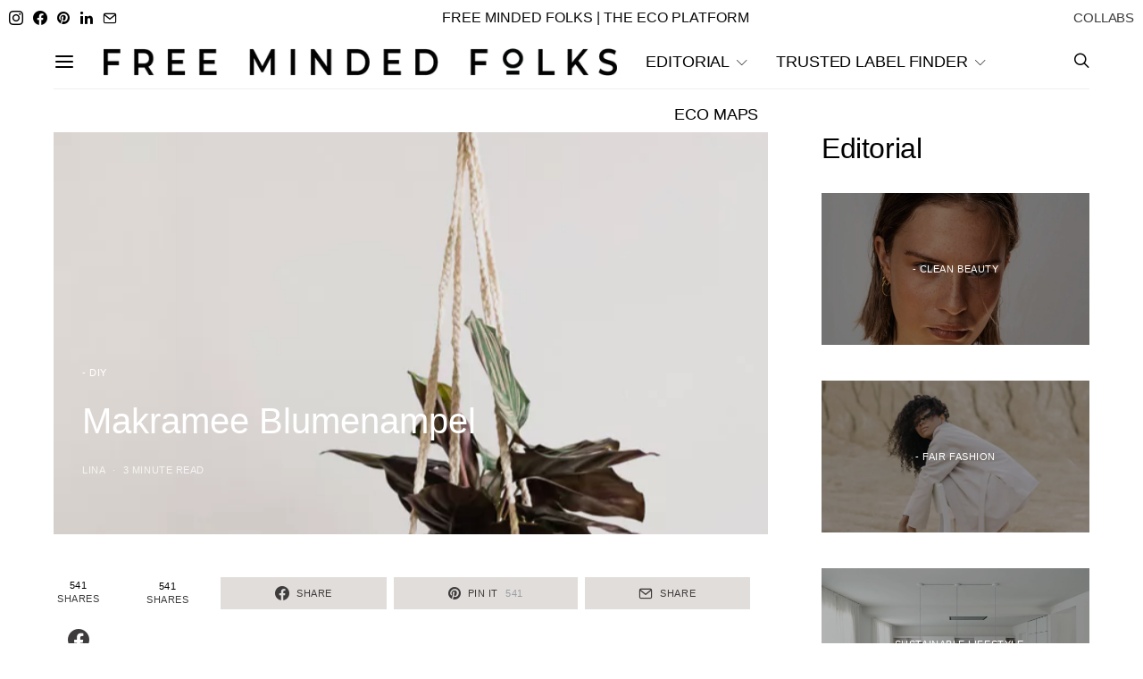

--- FILE ---
content_type: text/css
request_url: https://www.freemindedfolks.com/wp-content/themes/authentic-child/style.css?ver=1.0.0
body_size: 337
content:
/*
 * Theme Name:  Authentic Child
 * Theme URI:   https://codesupply.co/themes/authentic/
 * Description: Authentic Child Theme
 * Author:      Code Supply Co.
 * Author URI:  https://codesupply.co/
 * Template:    authentic
 * Version:     1.0.0
 */

/* Copy any classes from parent theme here. They will override the parent's version. */


.topbar{padding: 0px 10px;}

.topbar .col-center{
	display: flex;
	flex-grow: 1;
	justify-content: center;}

.topbar .col-center p{margin:0px;}
/*
.cs-wide-area2 article.layout-size-medium .post-outer{display:none;}

figure.to_be_moved{position: relative;
height: 100%;}
figure.to_be_moved img:hover{
	background-color: rgba(44,47,48,0.5);
	transition: color .2s ease;
	
}

.wc-block-grid__products  .tax-info, .wc-block-grid__products  .delivery-time-info{display:none;}

.post-thumbnail {
	max-height:506px;
}
*/
body.home div.overlay-inner div.post-excerpt{font-size:18px;font-weight:700;}


@media only screen and (max-width: 516px){
	
	blockquote p{font-size:14px !important;}
	figure.wp-block-pullquote.alignwide {
		margin-left:56px !important;
		margin-right:56px !important;}
	
	.wp-block-quote:not(.is-large), .wp-block-quote:not(.is-style-large) {line-height:0.5 !important;}
	
	#sb_instagram.sbi_col_9 #sbi_images .sbi_item {width:50%;}
}

@media only screen and (max-width: 413px){
	footer .navbar-nav > li + li{margin-left:1.2rem;}
}

@media only screen and (max-width: 321px){
	footer .navbar-nav > li + li:last-child{margin-left:0rem;}
}



--- FILE ---
content_type: text/javascript
request_url: https://www.freemindedfolks.com/wp-content/themes/authentic/js/scripts.js?ver=1.0.0
body_size: 61088
content:
( function( $ ) {
	"use strict";

	/**
	 * Global Vars
	 */
	var windowWidth = window.innerWidth,
		windowHeight = window.innerHeight,
		adminBarHeight = $( '#wpadminbar' ).innerHeight(),
		headerHeight = $( '.site-header' ).innerHeight(),
		navBarHeight = $( '.navbar-primary' ).innerHeight();

	if ( $( 'body' ).hasClass( 'admin-bar' ) ) {
		if ( window.innerWidth > 782 ) {
			adminBarHeight = 32;
		} else {
			adminBarHeight = 46;
		}
	}

	$( document ).ready( function() {
		headerHeight = $( '.site-header' ).innerHeight();
		navBarHeight = $( '.navbar-primary' ).innerHeight();
	} );

	$( window ).resize( function() {
		windowWidth = window.innerWidth;
		windowHeight = window.innerHeight;
		adminBarHeight = $( '#wpadminbar' ).innerHeight();
		headerHeight = $( '.site-header' ).innerHeight();
		navBarHeight = $( '.navbar-primary' ).innerHeight();
	} );

	var isIE = /MSIE|Trident/i.test( navigator.userAgent );

	var isRetina = false;

	if ( window.matchMedia ) {
		var mq = window.matchMedia( "only screen and (min--moz-device-pixel-ratio: 1.3), only screen and (-o-min-device-pixel-ratio: 2.6/2), only screen and (-webkit-min-device-pixel-ratio: 1.3), only screen  and (min-device-pixel-ratio: 1.3), only screen and (min-resolution: 1.3dppx)" );
		if ( mq && mq.matches || ( window.devicePixelRatio > 1 ) ) {
			isRetina = true;
		}
	}

	var rtl = false;

	if ( $( 'body' ).hasClass( 'rtl' ) ) {
		rtl = true;
	}

	// Create csco object.
	var csco = {
		addAction: function( x, y, z ) {
			return;
		}
	};

	if ( 'undefined' !== typeof wp && 'undefined' !== typeof wp.hooks ) {
		csco.addAction = wp.hooks.addAction;
	}

	/**
	 * Cookies
	 */
	function csGetCookie( name ) {
		let matches = document.cookie.match( new RegExp(
			"(?:^|; )" + name.replace( /([\.$?*|{}\(\)\[\]\\\/\+^])/g, '\\$1' ) + "=([^;]*)"
		) );
		return matches ? decodeURIComponent( matches[ 1 ] ) : undefined;
	}

	function csSetCookie( name, value, props = {} ) {

		props = {
			path: '/'
		};

		if ( props.expires instanceof Date ) {
			props.expires = props.expires.toUTCString();
		}

		let updatedCookie = encodeURIComponent( name ) + "=" + encodeURIComponent( value );

		for ( let optionKey in props ) {
			updatedCookie += "; " + optionKey;
			let optionValue = props[ optionKey ];
			if ( optionValue !== true ) {
				updatedCookie += "=" + optionValue;
			}
		}

		document.cookie = updatedCookie;
	}

	/**
	 * Google AdSense
	 */

	try {
		$( '.adsbygoogle' ).each( function() {
			( adsbygoogle = window.adsbygoogle || [] ).push( {} );
		} );
	} catch ( ex ) {}
	/**
	 * Carousel
	 */

	function initCarouselLoop() {
		var CarouselLoop = $( '.cs-block-carousel .slider-loop' );

		CarouselLoop.each( function() {

			var container = this;
			var owl = $( '.owl-carousel', this );

			$( owl ).imagesLoaded( function() {

				owl.owlCarousel( {
					dragEndSpeed: 250,
					smartSpeed: 250,
					autoHeight: true,
					dots: true,
					dotsContainer: $( '> .owl-dots', container ),
					rtl: rtl,
					responsive: {
						0: {
							items: 1,
							margin: 0,
						},
						760: {
							items: 2,
							margin: 40,
						},
						1020: {
							items: 3,
							margin: 30,
						},
						1120: {
							items: 3,
							margin: 40,
						},
						1240: {
							items: $( container ).data( 'columns' ),
							margin: 30,
						},
						1640: {
							items: $( container ).data( 'columns' ),
							margin: 40,
						},
					},
				} );

			} );

		} );
	}

	$( document ).ready( function() {
		initCarouselLoop();
		$( document.body ).on( 'post-load', function() {
			initCarouselLoop();
		} );

		csco.addAction( 'canvas.components.serverSideRender.onChange', 'posts-init-carousel', function( props ) {
			if ( 'canvas/posts' === props.block ) {
				initCarouselLoop();
			}
		} );
	} );
	/*
	 * ----------------------------------------------------------------------------
	 * Block Sliders
	 */

	var cscoBlockSliders = {};

	( function() {
		var $this;

		cscoBlockSliders = {

			windowWidth: 0,

			/*
			 * Initialize
			 */
			init: function( e ) {
				$this = cscoBlockSliders;

				// Init events.
				$this.events( e );
			},

			/*
			 * Events
			 */
			events: function( e ) {
				// DOM Load
				window.addEventListener( 'load', function( e ) {
					$this.initSliderCenter();
					$this.initSliderBoxed();
					$this.initSliderWide();
					$this.initSliderMultiple();
					$this.initSliderLarge();
				} );

				// Triggers.
				window.addEventListener( 'post-load', function( e ) {
					$this.initSliderCenter();
					$this.initSliderBoxed();
					$this.initSliderWide();
					$this.initSliderMultiple();
					$this.initSliderLarge();
				} );

				// Gutenberg.
				csco.addAction( 'canvas.components.serverSideRender.onChange', 'init-slider', function( props ) {
					if ( 'canvas/posts' === props.block ) {
						$this.initSliderCenter();
						$this.initSliderBoxed();
						$this.initSliderWide();
						$this.initSliderMultiple();
						$this.initSliderLarge();
					}
				} );

				// Resize
				window.addEventListener( 'resize', function( event ) {
					if ( $( window ).width() === $this.windowWidth ) {
						return;
					}

					$this.windowWidth = $( window ).width();

					$this.sliderLargeResized( event );
				} );
			},

			/*
			 * Initialized Hook
			 */
			onInitialized: function( event ) {

				if ( $( 'body' ).hasClass( 'parallax-enabled' ) ) {

					var $container = $( event.target );

					$( $container ).closest( '.cs-block-slider-featured' ).find( 'article' ).each( function() {
						var $article = $( this );

						// Slide media.
						$article.find( '.slide-parallax:not(.slide-video) .overlay-media' ).each( function() {

							$( this ).jarallax( {
								speed: 0.8,
								elementInViewport: $container,
								noIos: false,
							} );

							$( this ).attr( 'data-parallax', 'image' );

						} );

						// Slide Video.
						$article.find( '.slide-video' ).each( function() {

							var videoSrc = $( this ).data( 'video' ),
								videoStartTime = $( this ).data( 'start' ),
								videoEndTime = $( this ).data( 'end' ),
								speed = 0.8;

							if ( !$( this ).hasClass( 'slide-parallax' ) ) {
								speed = 1;
							}

							$( '.overlay-media', this ).jarallax( {
								speed: speed,
								videoSrc: videoSrc,
								videoStartTime: videoStartTime,
								videoEndTime: videoEndTime,
								elementInViewport: $container,
								videoPlayOnlyVisible: true,
								noIos: false,
							} );

							$( '.overlay-media', this ).attr( 'data-parallax', 'video' );
						} );
					} );
				}

				// Recalc.
				$( window ).trigger( 'slider-refresh' );
			},

			/*
			 * Resize Hook
			 */
			onResized: function( event ) {

				if ( $( 'body' ).hasClass( 'parallax-enabled' ) ) {
					// Reinit Parallax.
					$( event.target ).find( '.slide-parallax .overlay-media' ).each( function() {

						if ( $( this ).attr( 'data-parallax' ) ) {
							$( this ).jarallax( 'clipContainer' ).jarallax( 'coverImage' ).jarallax( 'onScroll' );
						}
					} );
				}
			},

			/*
			 * Slider Center
			 */
			initSliderCenter: function() {
				var sliderCenter = $( '.cs-block-slider-center' );

				sliderCenter.imagesLoaded( function( instance ) {

					$( instance.elements ).each( function() {

						function setArrowWidth( event ) {
							var carousel = $( event.target );
							$( '.owl-arrows > button', carousel.parent() ).css( 'width', ( carousel.innerWidth() - $( '.owl-item.center', carousel ).innerWidth() - carousel.parent().data( 'padding' ) * 2 ) / 2 + 'px' );
						}

						function sliderCenterInitialized( event ) {
							setArrowWidth( event );

							$this.onInitialized( event );
						}

						function sliderCenterResized( event ) {
							setArrowWidth( event );

							$this.onResized( event );
						}

						var container = $( this );

						var owl = $( '.owl-carousel', container );

						owl.owlCarousel( {
							autoplayHoverPause: true,
							dragEndSpeed: 500,
							smartSpeed: 500,
							dotsContainer: $( '.owl-dots', container ),
							navContainer: $( '.owl-arrows', container ),
							navText: [ '', '' ],
							autoHeight: true,
							rtl: rtl,
							responsive: {
								0: {
									items: 1,
									loop: false,
									margin: 0,
									dots: true,
									nav: false,
								},
								1020: {
									autoplay: $( this ).data( 'autoplay' ),
									autoplayTimeout: $( this ).data( 'timeout' ),
									loop: false,
									margin: 0,
									items: 1,
									dots: true,
									nav: false,
								},
								1240: {
									autoplay: $( this ).data( 'autoplay' ),
									autoplayTimeout: $( this ).data( 'timeout' ),
									margin: $( this ).data( 'padding' ),
									center: true,
									items: 3,
									loop: true,
									autoWidth: true,
									dots: false,
									nav: true,
								}
							},
							onInitialized: sliderCenterInitialized,
							onResized: sliderCenterResized,
							onRefresh: sliderCenterResized,
							onChanged: sliderCenterResized,
						} );
					} );
				} );
			},

			/*
			 * Slider Boxed
			 */
			initSliderBoxed: function() {
				var sliderBoxed = $( '.cs-block-slider-boxed' );

				sliderBoxed.imagesLoaded( function( instance ) {

					$( instance.elements ).each( function() {

						var container = this;

						var owl = $( '.owl-carousel', this );

						owl.owlCarousel( {
							autoplayHoverPause: true,
							dragEndSpeed: 500,
							smartSpeed: 500,
							items: 1,
							margin: 0,
							autoHeight: true,
							navText: [
								'<div class="button button-primary button-effect"><span><i class="cs-icon cs-icon-chevron-up"></i></span><span>' + translation.previous + '</span></div>',
								'<div class="button button-primary button-effect"><span><i class="cs-icon cs-icon-chevron-up"></i></span><span>' + translation.next + '</span></div>'
							],
							dots: true,
							dotsContainer: $( '.owl-dots', container ),
							navContainer: $( '.owl-arrows', container ),
							rtl: rtl,
							responsive: {
								0: {
									nav: false,
								},
								1020: {
									autoplay: $( this ).data( 'autoplay' ),
									autoplayTimeout: $( this ).data( 'timeout' ),
									nav: true,
									loop: true
								}
							},
							onInitialized: $this.onInitialized,
							onResized: $this.onResized,
							onRefresh: $this.onResized,
							onChanged: $this.onResized,
						} );

					} );
				} );
			},

			/*
			 * Slider Wide
			 */
			initSliderWide: function() {
				var sliderWide = $( '.cs-block-slider-wide' );

				sliderWide.imagesLoaded( function( instance ) {

					$( instance.elements ).each( function() {

						var container = this;
						var owl = $( '.owl-carousel', this );

						owl.owlCarousel( {
							autoplayHoverPause: true,
							dragEndSpeed: 500,
							smartSpeed: 500,
							items: 1,
							margin: 0,
							autoHeight: true,
							navText: [
								'<div class="button button-primary button-effect"><span><i class="cs-icon cs-icon-chevron-up"></i></span><span>' + translation.previous + '</span></div>',
								'<div class="button button-primary button-effect"><span><i class="cs-icon cs-icon-chevron-up"></i></span><span>' + translation.next + '</span></div>'
							],
							dots: true,
							dotsContainer: $( '.owl-dots', container ),
							navContainer: $( '.owl-arrows', container ),
							rtl: rtl,
							responsive: {
								0: {
									nav: false,
								},
								1020: {
									autoplay: $( this ).data( 'autoplay' ),
									autoplayTimeout: $( this ).data( 'timeout' ),
									nav: true,
									loop: true
								}
							},
							onInitialized: $this.onInitialized,
							onResized: $this.onResized,
							onRefresh: $this.onResized,
							onChanged: $this.onResized,
						} );

					} );
				} );
			},

			/*
			 * Slider Multiple
			 */
			initSliderMultiple: function() {
				var sliderMultiple = $( '.cs-block-slider-multiple' );

				sliderMultiple.imagesLoaded( function( instance ) {

					$( instance.elements ).each( function() {

						var container = this;

						var owl = $( '.owl-carousel', this );

						owl.owlCarousel( {
							autoplayHoverPause: true,
							dragEndSpeed: 500,
							smartSpeed: 500,
							navContainer: $( '.owl-arrows', container ),
							navText: [ '', '' ],
							dots: true,
							dotsContainer: $( '.owl-dots', container ),
							autoHeight: true,
							rtl: rtl,
							responsive: {
								0: {
									nav: false,
									loop: false,
									margin: 0,
									stagePadding: 0,
									items: 1,
								},
								1020: {
									autoplay: $( this ).data( 'autoplay' ),
									autoplayTimeout: $( this ).data( 'timeout' ),
								},
								1120: {
									autoplay: $( this ).data( 'autoplay' ),
									autoplayTimeout: $( this ).data( 'timeout' ),
									margin: $( this ).data( 'padding' ),
									items: $( this ).data( 'slides-visible' ),
									nav: true,
									loop: true,
									stagePadding: 90,
								}
							},
							onInitialized: $this.onInitialized,
							onResized: $this.onResized,
							onRefresh: $this.onResized,
							onChanged: $this.onResized,
						} );

					} );
				} );
			},

			/*
			 * Slider Large
			 */
			initSliderLarge: function() {
				var sliderLarge = $( '.cs-block-slider-large' );

				sliderLarge.imagesLoaded( function( instance ) {

					$( instance.elements ).each( function() {

						var container = this,
							owl = $( '.owl-carousel', this ),
							autoHeight = false;

						if ( $( document.body ).hasClass( 'style-type-classic' ) ) {
							autoHeight = true;
						}

						owl.owlCarousel( {
							autoplayHoverPause: true,
							dragEndSpeed: 500,
							smartSpeed: 500,
							autoHeight: autoHeight,
							items: 1,
							margin: 0,
							navText: [
								'<div class="button button-primary button-effect"><span><i class="cs-icon cs-icon-chevron-up"></i></span><span>' + translation.previous + '</span></div>',
								'<div class="button button-primary button-effect"><span><i class="cs-icon cs-icon-chevron-up"></i></span><span>' + translation.next + '</span></div>'
							],
							dots: true,
							dotsContainer: $( '.owl-dots', container ),
							navContainer: $( '.owl-arrows', container ),
							rtl: rtl,
							responsive: {
								0: {
									nav: false,
								},
								1020: {
									autoplay: $( this ).data( 'autoplay' ),
									autoplayTimeout: $( this ).data( 'timeout' ),
									nav: true,
									loop: true,
								}
							},
							onInitialized: $this.sliderLargeInitialized,
							onTranslated: $this.sliderLargePosition,
							onResized: $this.sliderLargeResized,
							onRefresh: $this.sliderLargeResized,
							onChanged: $this.sliderLargeResized,
						} );
					} );
				} );
			},

			/*
			 * Slider Large Change Position
			 */
			sliderLargePosition: function() {

				var siteContentTop = 0;

				// Redefine variables.
				var sectionLarge = $( '.has-slider-large .cnvs-block-section-layout-align-full:first-child' );
				var sliderLarge = $( sectionLarge ).find( '.cnvs-block-posts-layout-slider-large:first-child .cs-block-slider-large' );
				var sliderLargeOuter = $( '.overlay-outer', sliderLarge );

				if ( $( '.site-content' ).length > 0 ) {
					siteContentTop = $( '.site-content' ).css( 'margin-top' ).replace( 'px', '' );
				}

				// Define heights.
				var owlSlide = $( '.post-outer', sliderLarge ),
					contentHeight = $( '.overlay-inner', owlSlide ).innerHeight(),
					offsetHeight = ( parseInt( adminBarHeight ) || 0 ) + ( parseInt( siteContentTop ) || 0 ) + ( parseInt( headerHeight ) || 0 ),
					availableHeight = windowHeight - offsetHeight,
					viewPortHeight = '100vh';

				// Offset page header.
				sliderLarge.css( 'margin-top', -offsetHeight + 'px' );
				sliderLargeOuter.css( 'padding-top', offsetHeight + 'px' );

				// Set the slider height.
				if ( availableHeight >= contentHeight ) {
					sliderLargeOuter.css( 'height', viewPortHeight );
				} else {
					sliderLargeOuter.css( 'height', contentHeight + offsetHeight + 'px' );
				}

				// Return if overlay variant is set to bottom.
				if ( $( document.body ).hasClass( 'style-align-left' ) ) {
					return;
				}

				// Add extra padding, if possible.
				if ( availableHeight - offsetHeight >= contentHeight ) {
					sliderLargeOuter.css( 'padding-bottom', offsetHeight + 'px' );
				} else {
					sliderLargeOuter.css( 'padding-bottom', 0 );
				}
			},

			/*
			 * Slider Large Initialized
			 */
			sliderLargeInitialized: function( event ) {
				$this.sliderLargePosition();

				$this.onInitialized( event );
			},

			/*
			 * Slider Large Resized
			 */
			sliderLargeResized: function( event ) {
				$this.sliderLargePosition();

				$this.onResized( event );
			}
		};

	} )();

	// Initialize.
	cscoBlockSliders.init();

	( function() {
		var ticking = false;

		var update = function() {

			// Sidebar.
			// -----------------------------------.
			$( '.content-area .site-main' ).each( function() {

				var content = $( this ).find( '.entry-content' );
				var sidebar = $( this ).find( '.post-sidebar .pk-share-buttons-wrap' );

				// Vars offset.
				var offsetTop = 20;
				var offsetBottom = -20;

				// Search elements.
				var elements = [];

				elements.push( '> .alignfull' );
				elements.push( '> .alignwide' );

				var layouts = $( content ).find( elements.join( ',' ) );

				if ( 0 === sidebar.length ) {
					return;
				}
				if ( 0 === layouts.length ) {
					return;
				}

				var disabled = false;

				// Get sidebar values.
				var sidebarTop = $( sidebar ).offset().top;
				var sidebarHeight = $( sidebar ).outerHeight( true );

				for ( let i = 0; i < $( layouts ).length; ++i ) {
					if ( 'none' === $( layouts[ i ] ).css( 'transform' ) ) {
						continue;
					}

					// Get layout values.
					let layoutTop = $( layouts[ i ] ).offset().top;
					let layoutHeight = $( layouts[ i ] ).outerHeight( true );

					// Calc points.
					let pointTop = layoutTop - offsetTop;
					let pointBottom = layoutTop + layoutHeight + offsetBottom;

					// Detect sidebar location.
					if ( sidebarTop + sidebarHeight >= pointTop && sidebarTop <= pointBottom ) {
						disabled = true;
					}
				}


				if ( disabled ) {
					$( sidebar ).css( 'opacity', '0' );
				} else {
					$( sidebar ).css( 'opacity', '1' );
				}
			} );

			// Pagination.
			// -----------------------------------.
			$( '.content-area .site-main' ).each( function() {

				var content = $( this ).find( '.entry-content' );
				var pagination = $( this ).find( '.posts-pagination article:first-child' );

				// Vars offset.
				var offsetTop = -20;
				var offsetBottom = -140;

				// Search elements.
				var elements = [];

				elements.push( '> .alignfull' );

				var layouts = $( content ).find( elements.join( ',' ) );

				if ( 0 === pagination.length ) {
					return;
				}
				if ( 0 === layouts.length ) {
					return;
				}

				var disabled = false;

				// Get pagination values.
				var paginationTop = $( pagination ).find( '> a' ).offset().top;
				var paginationHeight = $( pagination ).find( '> a' ).outerWidth( true );

				for ( let i = 0; i < $( layouts ).length; ++i ) {
					if ( 'none' === $( layouts[ i ] ).css( 'transform' ) ) {
						continue;
					}

					// Get layout values.
					let layoutTop = $( layouts[ i ] ).offset().top;
					let layoutHeight = $( layouts[ i ] ).outerHeight( true );

					// Calc points.
					let pointTop = layoutTop - offsetTop;
					let pointBottom = layoutTop + layoutHeight + offsetBottom;

					// Detect pagination location.
					if ( paginationTop + paginationHeight >= pointTop && paginationTop <= pointBottom ) {
						disabled = true;
					}
				}

				if ( disabled ) {
					$( pagination ).parent().css( 'opacity', '0' );
					$( pagination ).parent().css( 'visibility', 'hidden' );
				} else {
					$( pagination ).parent().css( 'opacity', '1' );
					$( pagination ).parent().css( 'visibility', 'visible' );
				}
			} );

			// Ticking.
			ticking = false;
		};

		var requestTick = function() {
			if ( !ticking ) {
				window.requestAnimationFrame( update );
				ticking = true;
			}
		};

		var onProcess = function() {
			requestTick();
		};

		$( window ).on( 'scroll', onProcess );
		$( window ).on( 'resize', onProcess );
		$( window ).on( 'image-load', onProcess );
		$( window ).on( 'post-load', onProcess );
		$( window ).on( 'slider-refresh', onProcess );

	} )();

	// Init slider for powerkit featured posts.

	function initFeaturedSlider() {
		// Widget Post Featured
		$( '.pk-widget-posts-template-slider, .cnvs-block-posts-sidebar-slider .cnvs-block-posts-sidebar-inner' ).each( function() {
			if ( $( this ).hasClass( 'init-slider' ) ) {
				return;
			}

			$( this ).addClass( 'init-slider' );

			// Wrap inner of slider-container.
			$( this ).wrapInner( '<div class="slider-container slider-flip"></div>' );

			// Add owl-carousel class.
			$( this ).find( '.slider-flip > ul' ).addClass( 'owl-carousel' );

			// Add owl dots.
			$( this ).find( '.slider-flip' ).append( '<div class="owl-dots"></div>' );
		} );
	}

	$( document ).ready( function() {
		initFeaturedSlider();
		initSliderFlip();

		$( document.body ).on( 'post-load', function() {
			initFeaturedSlider();
			initSliderFlip();
		} );

		csco.addAction( 'canvas.components.serverSideRender.onChange', 'initFeaturedSlider', function( props ) {
			initFeaturedSlider();
			initSliderFlip();
		} );

	} );

	/**
	 * AJAX Load More.
	 *
	 * Contains functions for AJAX Load More.
	 */

	$( function() {

		if ( 'undefined' === typeof window.load_more_query ) {
			window.load_more_query = [];
		}

		/**
		 * Get next posts
		 */
		function csco_ajax_get_posts( object ) {
			var container = $( object ).closest( '.post-archive' );

			var settings = $( object ).data( 'settings' );
			var page = $( object ).data( 'page' );

			$( object ).data( 'loading', true );

			// Set button text to Load More.
			$( object ).text( settings.translation.loading );

			var data = {
				action: 'csco_ajax_load_more',
				page: page,
				posts_per_page: settings.posts_per_page,
				query_data: settings.query_data,
				attributes: settings.attributes,
				options: settings.options,
				_ajax_nonce: settings.nonce,
			};

			// Request Url.
			var csco_pagination_url;

			if ( 'ajax_restapi' === settings.type ) {
				csco_pagination_url = settings.rest_url;
			} else {
				csco_pagination_url = settings.url;
			}

			// Send Request.
			$.post( csco_pagination_url, data, function( res ) {
				if ( res.success ) {

					// Get the posts.
					var data = $( res.data.content );

					// Check if there're any posts.
					if ( data.length ) {

						data.imagesLoaded( function() {

							// Append new posts to list, standard and grid archives.
							$( container ).find( '.archive-main.archive-list, .archive-main.archive-standard, .archive-main.archive-grid' ).append( data );

							// Append new posts to masonry layout.
							$( container ).find( '.archive-main.archive-masonry' ).colcade( 'append', data );

							// WP Post Load trigger.
							$( document.body ).trigger( 'post-load' );

							// Reinit Facebook widgets.
							if ( $( '#fb-root' ).length && 'object' === typeof FB ) {
								FB.XFBML.parse();
							}

							// Set button text to Load More.
							$( object ).text( settings.translation.load_more );

							// Increment a page.
							page = page + 1;

							$( object ).data( 'page', page );

							// Set the loading state.
							$( object ).data( 'loading', false );
						} );

					}

					// Remove Button on Posts End.
					if ( res.data.posts_end || !data.length ) {

						// Remove Load More button.
						$( object ).remove();
					}

				} else {
					// console.log(res);
				}
			} ).fail( function( xhr, textStatus, e ) {
				// console.log(xhr.responseText);
			} );
		}

		/**
		 * Initialization Load More
		 */
		function csco_load_more_init( infinite ) {
			$( '.post-archive' ).each( function() {

				if ( $( this ).data( 'init' ) ) {
					return;
				}

				var csco_ajax_settings;

				if ( typeof csco_ajax_pagination !== 'undefined' ) {
					csco_ajax_settings = csco_ajax_pagination;
				}

				var archive_data = $( this ).data( 'archive-data' );

				if ( archive_data ) {
					csco_ajax_settings = JSON.parse( window.atob( archive_data ) );
				}

				if ( csco_ajax_settings ) {

					if ( !infinite && csco_ajax_settings.infinite_load ) {
						return;
					}

					// Add load more button.
					$( this ).find( '.archive-pagination' ).append( '<span class="load-more button btn-lg button-primary">' + csco_ajax_settings.translation.load_more + '</span>' );

					// Set load more settings.
					$( this ).find( '.load-more' ).data( 'settings', csco_ajax_settings );
					$( this ).find( '.load-more' ).data( 'page', 2 );
					$( this ).find( '.load-more' ).data( 'loading', false );
					$( this ).find( '.load-more' ).data( 'scrollHandling', {
						allow: $.parseJSON( csco_ajax_settings.infinite_load ),
						delay: 400
					} );
				}

				$( this ).data( 'init', true );
			} );
		}

		csco_load_more_init( true );

		csco.addAction( 'canvas.components.serverSideRender.onChange', 'posts-init-loadmore', function( props ) {
			if ( 'canvas/posts' === props.block ) {
				csco_load_more_init( false );
			}
		} );

		// On Scroll Event.
		$( window ).scroll( function() {

			$( '.post-archive .load-more' ).each( function() {

				var loading = $( this ).data( 'loading' );
				var scrollHandling = $( this ).data( 'scrollHandling' );

				if ( $( this ).length && !loading && scrollHandling.allow ) {
					scrollHandling.allow = false;

					$( this ).data( 'scrollHandling', scrollHandling );

					var object = this;

					setTimeout( function() {
						var scrollHandling = $( object ).data( 'scrollHandling' );

						scrollHandling.allow = true;

						$( object ).data( 'scrollHandling', scrollHandling );
					}, scrollHandling.delay );

					var offset = $( this ).offset().top - $( window ).scrollTop();
					if ( 4000 > offset ) {
						csco_ajax_get_posts( this );
					}
				}
			} );
		} );

		// On Click Event.
		$( 'body' ).on( 'click', '.load-more', function() {
			var loading = $( this ).data( 'loading' );

			if ( !loading ) {
				csco_ajax_get_posts( this );
			}
		} );
	} );

	/**
	 * AJAX Auto Load Next Post.
	 *
	 * Contains functions for AJAX Auto Load Next Post.
	 */

	( function() {
		/**
		 * Check if Load Nextpost is defined by the wp_localize_script
		 */
		if ( typeof csco_ajax_nextpost !== 'undefined' ) {

			var objNextparent = $( '.site-inner > .site-content' ),
				objNextsect = '.cs-nextpost-section',
				objNextpost = null,
				currentNTitle = document.title,
				currentNLink = window.location.href,
				loadingNextpost = false,
				scrollNextpost = {
					allow: true,
					reallow: function() {
						scrollNextpost.allow = true;
					},
					delay: 400 //(milliseconds) adjust to the highest acceptable value
				};

			// Init.
			if ( csco_ajax_nextpost.next_post ) {
				$( objNextparent ).after( '<div class="cs-nextpost-inner"></div>' );

				objNextpost = $( '.cs-nextpost-inner' );
			}
		}

		/**
		 * Get next post
		 */
		function csco_ajax_get_nextpost() {
			loadingNextpost = true;

			// Set class loading.
			var data = {
				action: 'csco_ajax_load_nextpost',
				not_in: csco_ajax_nextpost.not_in,
				current_user: csco_ajax_nextpost.current_user,
				nonce: csco_ajax_nextpost.nonce,
				next_post: csco_ajax_nextpost.next_post,
			};

			// Request Url.
			var csco_ajax_nextpost_url;
			if ( 'ajax_restapi' === csco_ajax_nextpost.type ) {
				csco_ajax_nextpost_url = csco_ajax_nextpost.rest_url;
			} else {
				csco_ajax_nextpost_url = csco_ajax_nextpost.url;
			}

			// Send Request.
			$.post( csco_ajax_nextpost_url, data, function( res ) {

				csco_ajax_nextpost.next_post = false;

				if ( res.success ) {

					// Get the posts.
					var data = $( res.data.content );

					// Check if there're any posts.
					if ( data.length ) {
						// Set the loading state.
						loadingNextpost = false;

						// Set not_in.
						csco_ajax_nextpost.not_in = res.data.not_in;

						// Set next data.
						csco_ajax_nextpost.next_post = res.data.next_post;

						// Remove loader.
						$( objNextpost ).siblings( '.cs-nextpost-loading' ).remove();

						// Append new post.
						$( objNextpost ).append( data );

						// Reinit facebook.
						if ( $( '#fb-root' ).length && 'object' === typeof FB ) {
							FB.XFBML.parse();
						}

						$( document.body ).trigger( 'post-load' );
					}
				} else {
					// console.log(res);
				}
			} ).fail( function( xhr, textStatus, e ) {
				// console.log(xhr.responseText);
			} );
		}

		/**
		 * Check if Load Nextpost is defined by the wp_localize_script
		 */
		if ( typeof csco_ajax_nextpost !== 'undefined' ) {

			// On Scroll Event.
			$( window ).scroll( function() {
				var scrollTop = $( window ).scrollTop();

				// Init nextpost.
				if ( csco_ajax_nextpost.next_post ) {

					if ( objNextpost.length && !loadingNextpost && scrollNextpost.allow ) {
						scrollNextpost.allow = false;
						setTimeout( scrollNextpost.reallow, scrollNextpost.delay );
						// Calc current offset.
						let offset = objNextpost.offset().top + objNextpost.innerHeight() - scrollTop;
						// Load nextpost.
						if ( 4000 > offset ) {
							$( objNextpost ).after( '<div class="cs-nextpost-loading"></div>' );

							csco_ajax_get_nextpost();
						}
					}
				}

				// Reset browser data link.
				let objFirst = $( objNextsect ).first();

				if ( objFirst.length ) {
					let firstTop = $( objFirst ).offset().top;
					// If there has been a change.
					if ( scrollTop < firstTop && window.location.href !== currentNLink ) {
						document.title = currentNTitle;
						window.history.pushState( null, currentNTitle, currentNLink );
					}
				}

				// Set browser data link.
				$( objNextsect ).each( function( index, elem ) {

					let elemTop = $( elem ).offset().top;
					let elemHeight = $( elem ).innerHeight();

					if ( scrollTop > elemTop && scrollTop < elemTop + elemHeight ) {
						// If there has been a change.
						if ( window.location.href !== $( elem ).data( 'url' ) ) {
							// New title.
							document.title = $( elem ).data( 'title' );
							// New link.
							window.history.pushState( null, $( elem ).data( 'title' ), $( elem ).data( 'url' ) );
							// Google Analytics.
							if ( typeof gtag === 'function' && typeof window.gaData === 'object' ) {

								var trackingId = Object.keys( window.gaData )[ 0 ];
								if ( trackingId ) {
									gtag( 'config', trackingId, {
										'page_title': $( elem ).data( 'title' ),
										'page_location': $( elem ).data( 'url' )
									} );

									gtag( 'event', 'page_view', { 'send_to': trackingId } );
								}
							}
						}
					}
				} );
			} );
		}

	} )();

	/**
	 * Masonry Archive
	 */

	function initMasonry() {

		var masonryArchive = $( '.archive-masonry' ),
			masonryArchiveOptions = {
				columns: '.archive-col',
				items: '.post-masonry, .post-featured, .widget'
			};

		$( masonryArchive ).imagesLoaded( function() {
			$( masonryArchive ).colcade( masonryArchiveOptions );
		} );

		/**
		 * Masonry Sidebar
		 */

		var masonrySidebar = $( '.sidebar-area' ),
			masonrySidebarOptions = {
				columns: '.sidebar',
				items: ' .widget'
			};

		$( masonrySidebar ).imagesLoaded( function() {
			$( masonrySidebar ).colcade( masonrySidebarOptions );
		} );

	}

	$( document ).ready( function() {
		initMasonry();

		csco.addAction( 'canvas.components.serverSideRender.onChange', 'posts-init-masonry', function( props ) {
			if ( 'canvas/posts' === props.block ) {
				initMasonry();
			}
		} );
	} );

	/*
	 * Load Mega Menu Posts
	 */
	function cscoLoadMenuPosts( menuItem ) {
		var dataTerm = menuItem.children( 'a' ).data( 'term' ),
			dataPosts = menuItem.children( 'a' ).data( 'posts' ),
			dataNumberposts = menuItem.children( 'a' ).data( 'numberposts' ),
			menuContainer,
			postsContainer;

		// Containers.
		if ( menuItem.hasClass( 'csco-mega-menu-term' ) ) {
			menuContainer = menuItem;
			postsContainer = menuContainer.find( '.cs-mm-posts' );
		}

		if ( menuItem.hasClass( 'csco-mega-menu-posts' ) ) {
			menuContainer = menuItem;
			postsContainer = menuContainer.find( '.cs-mm-posts' );
		}

		if ( menuItem.hasClass( 'csco-mega-menu-child-term' ) ) {
			menuContainer = menuItem.closest( '.sub-menu' );
			postsContainer = menuContainer.find( '.cs-mm-posts[data-term="' + dataTerm + '"]' );
		}

		// Check Menu Container.
		if ( !menuContainer || typeof menuContainer === 'undefined' ) {
			return false;
		}

		// Check Container.
		if ( !postsContainer || typeof postsContainer === 'undefined' ) {
			return false;
		}

		// Set Active.
		menuContainer.find( '.menu-item, .cs-mm-posts' ).removeClass( 'active-item' );

		menuItem.addClass( 'active-item' );

		if ( postsContainer ) {
			postsContainer.addClass( 'active-item' );
		}

		// Check Loading.
		if ( menuItem.hasClass( 'cs-mm-loading' ) || menuItem.hasClass( 'loaded' ) ) {
			return false;
		}

		// Create Data.
		var data = {
			'term': dataTerm,
			'posts': dataPosts,
			'per_page': dataNumberposts
		};

		// Get Results.
		$.ajax( {
			url: csco_mega_menu.rest_url,
			type: 'GET',
			data: data,
			global: false,
			async: true,
			beforeSend: function() {
				menuItem.addClass( 'cs-mm-loading' );
				postsContainer.addClass( 'cs-mm-loading' );
			},
			success: function( res ) {
				if ( res.status && 'success' === res.status ) {

					// Set the loaded state.
					menuItem.addClass( 'loaded' );
					postsContainer.addClass( 'loaded' );

					// Check if there're any posts.
					if ( res.content && res.content.length ) {

						$( res.content ).imagesLoaded( function() {

							// Append Data.
							postsContainer.html( res.content );
						} );
					}
				}
			},
			complete: function() {
				// Set the loading state.
				menuItem.removeClass( 'cs-mm-loading' );
				postsContainer.removeClass( 'cs-mm-loading' );
			}
		} );
	}

	/*
	 * Get First Tab
	 */
	function cscoGetFirstTab( container ) {

		var firstTab = false;

		container.find( '.csco-mega-menu-child' ).each( function( index, el ) {
			if ( $( el ).hasClass( 'csco-mega-menu-child' ) ) {
				firstTab = $( el );
				return false;
			}
		} );

		return firstTab;
	}

	/*
	 * Menu on document ready
	 */
	$( document ).ready( function() {

		/*
		 * Get Menu Posts on Hover
		 */
		$( '.navbar-nav .menu-item.csco-mega-menu-posts' ).on( 'mouseenter', function() {
			cscoLoadMenuPosts( $( this ) );
		} );
		$( '.navbar-nav .menu-item.csco-mega-menu-term' ).on( 'mouseenter', function() {
			cscoLoadMenuPosts( $( this ) );
		} );
		$( '.navbar-nav .menu-item.csco-mega-menu-child' ).on( 'mouseenter', function() {
			cscoLoadMenuPosts( $( this ) );
		} );

		/*
		 * Load First Tab on Mega Menu Hover
		 */
		$( '.navbar-nav .menu-item.csco-mega-menu-terms' ).on( 'mouseenter', function() {
			var tab = cscoGetFirstTab( $( this ) );

			if ( tab ) {
				cscoLoadMenuPosts( tab );
			}
		} );
	} );

	/*
	 * Load First Tab on Navbar Ready.
	 */
	$( document, '.navbar-nav' ).ready( function() {
		var tab = false;

		// Autoload First Tab.
		$( '.navbar-nav .menu-item.csco-mega-menu-terms' ).each( function( index, el ) {
			tab = cscoGetFirstTab( $( this ) );

			if ( tab ) {
				cscoLoadMenuPosts( tab );
			}
		} );

		// Autoload Posts.
		$( '.navbar-nav .menu-item.csco-mega-menu-posts' ).each( function( index, el ) {
			cscoLoadMenuPosts( $( this ) );
		} );

		// Autoload Term.
		$( '.navbar-nav .menu-item.csco-mega-menu-term' ).each( function( index, el ) {
			cscoLoadMenuPosts( $( this ) );
		} );
	} );

	/**
	 * Responsive Navigation Menu
	 */

	$.fn.responsiveNav = function() {
		this.removeClass( 'menu-item-expanded' );
		if ( this.prev().hasClass( 'submenu-visible' ) ) {
			this.prev().removeClass( 'submenu-visible' ).slideUp( 350 );
			this.parent().removeClass( 'menu-item-expanded' );
		} else {
			this.parent().parent().find( '.menu-item .sub-menu' ).removeClass( 'submenu-visible' ).slideUp( 350 );
			this.parent().parent().find( '.menu-item-expanded' ).removeClass( 'menu-item-expanded' );
			this.prev().toggleClass( 'submenu-visible' ).hide().slideToggle( 350 );
			this.parent().toggleClass( 'menu-item-expanded' );
		}
	};

	function initNavMenu() {
		$( '.widget_nav_menu .menu-item-has-children' ).each( function( e ) {

			if ( $( this ).data( 'init' ) ) {
				return;
			}

			$( this ).data( 'init', true );

			// Add a caret.
			$( this ).append( '<span></span>' );

			// Fire responsiveNav() when clicking a caret.
			$( '> span', this ).on( 'click', function( e ) {
				e.preventDefault();
				$( this ).responsiveNav();
			} );

			// Fire responsiveNav() when clicking a parent item with # href attribute.
			if ( '#' === $( '> a', this ).attr( 'href' ) ) {
				$( '> a', this ).on( 'click', function( e ) {
					e.preventDefault();
					$( this ).next().next().responsiveNav();
				} );
			}

		} );
	}

	// Make widget nav responsive.
	$( document ).ready( function() {
		initNavMenu();

		$( 'body' ).on( 'post-load', function() {
			initNavMenu();
		} );

		csco.addAction( 'canvas.components.serverSideRender.onChange', 'initNavMenu', function( props ) {
			initNavMenu();
		} );
	} );

	/*
	 * ----------------------------------------------------------------------------
	 * Navigation
	 */

	var cscoNavigation = {};

	( function() {
		var $this;

		cscoNavigation = {
			sScrollAllow: false,
			sInFirst: true,
			sInterval: 0,
			sPrevious: 0,
			sDirection: 0,

			loadStickyOffset: 0,
			loadAdminBar: false,

			Sticky: $( 'body' ).hasClass( 'navbar-sticky-enabled' ),
			StickyUp: $( 'body' ).hasClass( 'navbar-smart-enabled' ),
			StickyNav: $( '.site-header .navbar-primary' ),
			StickyHeader: $( '.site-header' ),
			StickyOffsetType: 'auto',
			StickyOffset: 0,
			StickyOffsetFull: 0,

			/*
			 * Initialize
			 */
			init: function( e ) {
				$this = cscoNavigation;

				// Init events.
				$this.events( e );
			},

			/*
			 * Events
			 */
			events: function( e ) {
				// DOM Load
				window.addEventListener( 'load', function( e ) {
					$this.stickyInit( e );
					$this.smartLevels( e );
					$this.adaptTablet( e );
				} );
				// Resize
				window.addEventListener( 'resize', function( e ) {
					$this.stickyInit( e );
					$this.smartLevels( e );
					$this.adaptTablet( e );
				} );
				// Scroll
				window.addEventListener( 'scroll', function( e ) {
					window.requestAnimationFrame( $this.stickyScroll );
				} );
			},

			/*
			 * Init nav bar sticky
			 */
			stickyInit: function( e ) {

				if ( !$this.Sticky ) {
					return;
				}

				$this.sScrollAllow = false;

				// Calc sticky offset.
				if ( $this.StickyOffsetType !== 'size' ) {

					var calcbar = 0;
					var wpadminbar = 0;

					if ( $( '#wpadminbar' ).length > 0 ) {
						calcbar = $( '#wpadminbar' ).outerHeight();

						wpadminbar = calcbar;

						if ( 'resize' !== e.type ) {
							$this.loadAdminBar = wpadminbar;
						}

						if ( 'absolute' === $( '#wpadminbar' ).css( 'position' ) ) {
							wpadminbar = 0;

							if ( 'resize' !== e.type ) {
								$this.loadAdminBar = 0;
							}
						}
					}

					// Calc outside header.
					$this.StickyOffsetFull = $this.StickyHeader.outerHeight();

					// Calc on load offset top.
					var elOffset = $this.StickyNav.not( '.sticky-nav' ).offset();

					if ( elOffset && !$this.StickyNav.hasClass( '.sticky-nav' ) ) {

						$this.StickyOffset = elOffset.top;

						$this.loadStickyOffset = elOffset.top;
					} else {
						$this.StickyOffset = $this.loadStickyOffset;
					}

					// Consider the size of the wpadminbar.
					if ( 32 === $this.loadAdminBar ) {
						if ( 46 === calcbar ) {
							$this.StickyOffset = $this.StickyOffset - wpadminbar + 14;
						} else {
							$this.StickyOffset = $this.StickyOffset - wpadminbar;
						}
					} else if ( 46 === $this.loadAdminBar || 0 === $this.loadAdminBar ) {

						if ( 32 === calcbar ) {
							$this.StickyOffset = $this.StickyOffset - wpadminbar - 14;
						} else {
							$this.StickyOffset = $this.StickyOffset - wpadminbar;
						}
					}
				}

				// Nav Height.
				var navHeight = $this.StickyNav.outerHeight();

				// Set the min-height default of the header.
				$this.StickyHeader.data( 'min-height', $this.StickyOffsetFull - navHeight );

				// Document ready.
				if ( 'resize' !== e.type ) {

					// Add nav dummy.
					$this.StickyNav.after( '<div class="navbar-dummy"></div>' );
					$this.StickyHeader.find( '.navbar-dummy' ).height( navHeight );

					// Set type slide.
					if ( $this.StickyUp ) {
						$this.StickyHeader.addClass( 'sticky-type-slide' );
					}
				}

				// Allow.
				$this.sScrollAllow = true;
			},

			/*
			 * Make nav bar sticky
			 */
			stickyScroll: function( e ) {
				if ( !$this.sScrollAllow ) {
					return;
				}

				var scrollCurrent = $( window ).scrollTop();

				if ( $this.StickyUp ) {

					if ( scrollCurrent > $this.StickyOffsetFull ) {
						$this.StickyNav.addClass( 'sticky-nav' );
					}

					if ( scrollCurrent <= $this.StickyOffset ) {
						$this.StickyNav.removeClass( 'sticky-nav' );
					}

					// Set scroll temporary vars.
					if ( scrollCurrent > $this.sPrevious ) {
						$this.sInterval = 0;
						$this.sDirection = 'down';

						$this.StickyNav.addClass( 'sticky-down' ).removeClass( 'sticky-up' );
					} else {
						$this.sInterval += $this.sPrevious - scrollCurrent;
						$this.sDirection = 'up';

						$this.StickyNav.addClass( 'sticky-up' ).removeClass( 'sticky-down' );
					}

					// Сonditions.
					if ( $this.sInterval > 150 && 'up' === $this.sDirection ) {
						$this.StickyNav.addClass( 'sticky-nav-slide-visible' );

						$( document ).trigger( 'sticky-nav-visible' );
					} else {
						$this.StickyNav.removeClass( 'sticky-nav-slide-visible' );

						$( document ).trigger( 'sticky-nav-hide' );
					}

					if ( scrollCurrent > $this.StickyOffsetFull + 150 ) {
						$this.StickyNav.addClass( 'sticky-nav-slide' );
					} else {
						$this.StickyNav.removeClass( 'sticky-nav-slide' );
					}

					// Show onload document.
					if ( $this.sInFirst && scrollCurrent > $this.StickyOffsetFull + 150 ) {
						$this.StickyNav.addClass( ' sticky-nav-slide-visible sticky-up' );
						$this.StickyNav.addClass( 'sticky-nav-slide' );

						$( document ).trigger( 'sticky-nav-visible' );

						$this.sDirection = 'up';
						$this.sInterval = 151;
						$this.sInFirst = false;
					}
				} else {
					// Сonditions.
					if ( scrollCurrent > $this.StickyOffset ) {
						$this.StickyNav.addClass( 'sticky-nav' );

						$( document ).trigger( 'sticky-nav-visible' );
					} else {
						$this.StickyNav.removeClass( 'sticky-nav' );
						$( document ).trigger( 'sticky-nav-hide' );
					}
				}

				$this.sPrevious = scrollCurrent;
			},

			/*
			 * Smart multi-Level menu
			 */
			smartLevels: function( e ) {

				var windowWidth = $( window ).width();

				// Reset Calc.
				$( '.navbar-nav li' ).removeClass( 'cs-mm-level' );
				$( '.navbar-nav li' ).removeClass( 'cs-mm-position-left cs-mm-position-right' );
				$( '.navbar-nav li .sub-menu' ).removeClass( 'cs-mm-position-init' );

				// Set Settings.
				$( '.navbar-nav > li.menu-item' ).not( '.cs-mega-menu' ).each( function( index, parent ) {
					var position = 'cs-mm-position-right';
					var objPrevWidth = 0;

					$( parent ).find( '.sub-menu' ).each( function( index, el ) {

						// Reset child levels.
						$( el ).parent().next( 'li' ).addClass( 'cs-mm-level' );

						if ( $( el ).parent().hasClass( 'cs-mm-level' ) ) {

							$( el ).parent().removeClass( 'cs-mm-level' );

							position = 'cs-mm-position-right';
							objPrevWidth = 0;
						}

						// Find out position items.
						var offset = $( el ).offset();
						var objOffset = offset.left;

						if ( 'cs-mm-position-right' === position && $( el ).outerWidth() + objOffset > windowWidth ) {
							position = 'cs-mm-position-left';
						}

						if ( 'cs-mm-position-left' === position && objOffset - ( $( el ).outerWidth() + objPrevWidth ) < 0 ) {
							position = 'cs-mm-position-right';
						}

						objPrevWidth = $( el ).outerWidth();

						$( el ).addClass( 'cs-mm-position-init' ).parent().addClass( position );
					} );

				} );
			},

			/*
			 * Adapting nav bar for tablet
			 */
			adaptTablet: function( e ) {
				// Click outside.
				$( document ).on( 'touchstart', function( e ) {

					if ( !$( e.target ).closest( '.navbar-nav' ).length ) {
						$( '.navbar-nav .menu-item-has-children' ).removeClass( 'submenu-visible' );
					} else {
						$( e.target ).parents( '.menu-item' ).siblings().find( '.menu-item' ).removeClass( 'submenu-visible' );
						$( e.target ).parents( '.menu-item' ).siblings().closest( '.menu-item' ).removeClass( 'submenu-visible' );
					}
				} );

				$( '.navbar-nav .menu-item-has-children' ).each( function( e ) {

					// Reset class.
					$( this ).removeClass( 'submenu-visible' );

					// Remove expanded.
					$( this ).find( '> a > .expanded' ).remove();

					// Add a caret.
					if ( 'ontouchstart' in document.documentElement ) {
						$( this ).find( '> a' ).append( '<span class="expanded"></span>' );
					}

					// Check touch device.
					$( this ).addClass( 'ontouchstart' in document.documentElement ? 'touch-device' : '' );

					$( '> a .expanded', this ).on( 'touchstart', function( e ) {
						e.preventDefault();

						$( this ).closest( '.menu-item-has-children' ).toggleClass( 'submenu-visible' );
					} );


					if ( '#' === $( '> a', this ).attr( 'href' ) ) {
						$( '> a', this ).on( 'touchstart', function( e ) {
							e.preventDefault();

							if ( !$( e.target ).hasClass( 'expanded' ) ) {
								$( this ).closest( '.menu-item-has-children' ).toggleClass( 'submenu-visible' );
							}
						} );
					}
				} );
			}
		};

	} )();

	// Initialize.
	cscoNavigation.init();

	/**
	 * Offcanvas Navigation
	 */

	$( '.offcanvas-toggle, .site-overlay' ).on( 'click', function( e ) {
		e.preventDefault();
		$( 'body' ).toggleClass( 'offcanvas-active' );

		// recalc sticky sidebar by simulating window resize
		//  with a delay equal to the animation speed
		setTimeout( function() { $( window ).trigger( 'resize' ); }, 401 );
	} );

	/**
	 * Large Page Header
	 */

	var pageHeader = $( '.page-header-large' ),
		pageHeaderOuter = $( '.overlay-outer', pageHeader );

	// Function for calculating Page Header height.

	function setPageHeaderHeight() {

		// Redefine variables.
		pageHeader = $( '.page-header-large' );
		pageHeaderOuter = $( '.overlay-outer', pageHeader );

		// Define heights.
		var contentHeight = $( '.overlay-inner', pageHeader ).innerHeight(),
			offsetHeight = adminBarHeight + headerHeight,
			availableHeight = windowHeight - offsetHeight,
			viewPortHeight = '100vh';

		// Offset page header.
		pageHeader.css( 'margin-top', '-' + offsetHeight + 'px' );
		pageHeaderOuter.css( 'padding-top', offsetHeight + 'px' );

		// Set the page header height.
		if ( availableHeight >= contentHeight ) {
			pageHeaderOuter.css( 'height', viewPortHeight );
		} else {
			pageHeaderOuter.css( 'height', contentHeight + offsetHeight + 'px' );
		}

		// Return if overlay position is set to bottom.
		if ( $( 'body' ).hasClass( 'style-align-left' ) ) {
			return;
		}

		// Add extra padding, if possible.
		if ( availableHeight - offsetHeight >= contentHeight ) {
			pageHeaderOuter.css( 'padding-bottom', offsetHeight + 'px' );
		} else {
			pageHeaderOuter.css( 'padding-bottom', 0 );
		}
	}

	// Set initial height.

	$( document ).ready( function() {
		setPageHeaderHeight();
	} );

	// Recalculate height on resize.

	$( window ).resize( function() {
		setPageHeaderHeight();
	} );

	/**
	 * Parallax
	 */

	function initParallax() {

		$( '.parallax-enabled .parallax:not(.parallax-video)' ).each( function() {

			$( this ).jarallax( {
				speed: 0.8,
			} );

		} );

		var parallaxVideo = $( '.parallax-video' ),
			speed = 0.8;

		if ( !$( 'body' ).hasClass( 'parallax-enabled' ) ) {
			speed = 1;
		}

		$( parallaxVideo ).each( function() {

			if ( !$( this ).hasClass( 'parallax' ) ) {
				speed = 1;
			}

			$( this ).jarallax( {
				speed: speed,
				videoSrc: $( this ).attr( 'data-video' ),
				videoStartTime: $( this ).data( 'start' ),
				videoEndTime: $( this ).data( 'end' ),
				videoPlayOnlyVisible: true,
			} );

		} );

	}

	$( document ).ready( function() {
		initParallax();

		$( 'body' ).on( 'post-load', function() {
			initParallax();
		} );

		csco.addAction( 'canvas.components.serverSideRender.onChange', 'initParallax', function( props ) {
			initParallax();
		} );
	} );

	/**
	 * Object Fit Images
	 */

	jQuery( document ).ready( function( $ ) {
		objectFitImages();
	} );

	( function() {
		var viewport = $( window ).height();
		var lastScrollY = 0;
		var ticking = false;
		var offset = 200;

		var update = function() {
			var article = $( '.single-post .site-main > article' );

			if ( 1 === article.length ) {
				let articleHeight = $( article ).innerHeight();

				// Pagination points.
				let topPoint = $( article ).offset().top;
				let bottomPoint = topPoint + articleHeight + offset;

				if ( lastScrollY > topPoint && lastScrollY + viewport < bottomPoint ) {
					$( '.post-pagination' ).addClass( 'pagination-visible' );
				} else {
					$( '.post-pagination' ).removeClass( 'pagination-visible' );
				}
			}

			ticking = false;
		};

		var requestTick = function() {
			if ( !ticking ) {
				window.requestAnimationFrame( update );
				ticking = true;
			}
		};

		var onProcess = function() {
			lastScrollY = window.scrollY;

			requestTick();
		};

		$( window ).on( 'scroll', onProcess );
		$( window ).on( 'resize', onProcess );
		$( window ).on( 'slider-refresh', onProcess );

	} )();

	/**
	 * Responsive Embeds
	 */

	( function() {
		/**
		 * Add max-width & max-height to <iframe> elements, depending on their width & height props.
		 */
		function initResponsiveEmbeds() {
			var proportion, parentWidth;

			// Loop iframe elements.
			$( '.entry-content' ).find( 'figure iframe, p iframe' ).each( function( index, iframe ) {
				// Don't handle if the parent automatically resizes itself.
				if ( $( iframe ).closest( 'div' ).is( '[data-video], [data-video-start], [data-video-end]' ) ) {
					return;
				}
				// Only continue if the iframe has a width & height defined.
				if ( iframe.width && iframe.height ) {
					// Calculate the proportion/ratio based on the width & height.
					proportion = parseFloat( iframe.width ) / parseFloat( iframe.height );
					// Get the parent element's width.
					parentWidth = parseFloat( window.getComputedStyle( iframe.parentElement, null ).width.replace( 'px', '' ) );
					// Set the max-width & height.
					iframe.style.maxWidth = '100%';
					iframe.style.maxHeight = Math.round( parentWidth / proportion ).toString() + 'px';
				}
			} );
		}

		// Document ready.
		$( document ).ready( function() {
			initResponsiveEmbeds();
		} );

		// Document resize.
		$( window ).on( 'resize', function() {
			initResponsiveEmbeds();
		} );

		// Post load.
		$( 'body' ).on( 'post-load', function() {
			initResponsiveEmbeds();
		} );

		// Run on initial load.
		initResponsiveEmbeds();
	} )();

	/** ----------------------------------------------------------------------------
	 * Color Scheme Toogle */

	var cscoDarkMode = {};

	( function() {
		var $this;

		cscoDarkMode = {

			/** Initialize */
			init: function( e ) {
				$this = cscoDarkMode;

				if ( 'undefined' === typeof csSchemeLocalize ) {
					return;
				}

				// Init events.
				$this.events( e );
			},

			/** Events */
			events: function( e ) {
				if ( $( 'body' ).hasClass( 'wp-admin' ) ) {
					return;
				}

				// DOM Load
				window.addEventListener( 'load', function( e ) {
					$this.initMode( e );
				} );

				window.matchMedia( '(prefers-color-scheme: dark)' ).addListener( ( e ) => {
					$this.initMode( e );
				} );

				// Switch
				$( document ).on( 'click', '.cs-site-scheme-toggle', function( e ) {
					$this.changeMode( e );
				} );
			},

			/** Init Mode */
			initMode: function( e ) {

				// Get system scheme.
				var systemSchema = 'default';

				if ( window.matchMedia && window.matchMedia( '(prefers-color-scheme: dark)' ).matches ) {
					systemSchema = 'dark';
				}

				csSetCookie( '_color_system_schema', systemSchema, { expires: 2592000 } );

				// Set site scheme.
				var siteScheme = 'default';

				switch ( csSchemeLocalize.siteSchemeMode ) {
					case 'dark':
						siteScheme = 'dark';
						break;
					case 'light':
						siteScheme = 'default';
						break;
					case 'system':
						siteScheme = systemSchema;
						break;
				}

				if ( csSchemeLocalize.siteSchemeToogle ) {
					if ( 'default' === csGetCookie( '_color_schema' ) ) {
						siteScheme = 'default';
					}
					if ( 'dark' === csGetCookie( '_color_schema' ) ) {
						siteScheme = 'dark';
					}
				}

				// Change site scheme
				if ( siteScheme !== $( 'html' ).attr( 'data-scheme' ) ) {
					$this.changeScheme( siteScheme, false );
				}
			},

			/** Change Mode */
			changeMode: function( e ) {
				if ( 'dark' === $( 'html' ).attr( 'data-scheme' ) ) {
					$this.changeScheme( 'default', true );
				} else {
					$this.changeScheme( 'dark', true );
				}
			},

			/** Change Scheme */
			changeScheme: function( scheme, cookie ) {
				$( 'html' ).addClass( 'cs-scheme-toggled' );

				$( 'html' ).attr( 'data-scheme', scheme );

				if ( 'dark' === scheme ) {
					document.getElementById( 'csco-customizer-output-dark-styles' ).removeAttribute( 'media' );
					document.getElementById( 'csco-customizer-output-default-styles' ).setAttribute( 'media', "max-width: 1px" );
				} else {
					document.getElementById( 'csco-customizer-output-default-styles' ).removeAttribute( 'media' );
					document.getElementById( 'csco-customizer-output-dark-styles' ).setAttribute( 'media', "max-width: 1px" );
				}

				if ( cookie ) {
					csSetCookie( '_color_schema', scheme, { expires: 2592000 } );
					csSetCookie( '_color_system_schema', null, { expires: 2592000 } );
				}

				setTimeout( () => {
					$( 'html' ).removeClass( 'cs-scheme-toggled' );
				}, 100 );
			}
		};

	} )();

	// Initialize.
	cscoDarkMode.init();

	/**
	 * Fullscreen Search
	 */

	$( 'a[href="#search"]' ).on( 'click', function( event ) {
		event.preventDefault();
		$( '#search' ).addClass( 'open' );
		$( '#search input[type="search"]' ).focus();
		$( 'body' ).addClass( 'search-open' );
	} );

	$( '#search, #search button.close' ).on( 'click keyup', function( event ) {
		if ( event.target === this || event.target.className === 'close' || event.keyCode === 27 ) {
			event.preventDefault();
			$( this ).removeClass( 'open' );
			$( 'body' ).removeClass( 'search-open' );
		}
	} );

	/**
	 * Sliders
	 */

	// Simple

	function initSliderSimple() {

		var sliderSimple = $( '.gallery-type-slider' );

		function onTranslated( event ) {
			setTimeout( function() {
				$( window ).trigger( 'slider-refresh' );
			}, 1000 );
		}

		function onInitialized( event ) {
			$( window ).trigger( 'slider-refresh' );
		}

		sliderSimple.each( function() {

			$( this ).wrapInner( '<div class="owl-carousel"></div>' );

			$( this ).append( '<div class="owl-arrows"></div>' );
			$( this ).append( '<div class="owl-dots"></div>' );

			var container = this,
				owl = $( this ).find( '.owl-carousel' );

			if ( $( owl ).hasClass( 'owl-loaded' ) ) {
				return;
			}

			$( owl ).imagesLoaded( function() {

				owl.owlCarousel( {
					dragEndSpeed: 250,
					smartSpeed: 250,
					autoHeight: true,
					items: 1,
					margin: 0,
					navText: [
						'<div class="button button-primary button-effect"><span><i class="cs-icon cs-icon-chevron-up"></i></span><span>' + translation.previous + '</span></div>',
						'<div class="button button-primary button-effect"><span><i class="cs-icon cs-icon-chevron-up"></i></span><span>' + translation.next + '</span></div>'
					],
					navContainer: $( '.owl-arrows', container ),
					dots: true,
					dotsContainer: $( '.owl-dots', container ),
					rtl: rtl,
					responsive: {
						0: {
							nav: false,
						},
						1020: {
							nav: true,
						}
					},
					onInitialized: onInitialized,
					onTranslated: onTranslated,
				} );

			} );

		} );
	}

	$( document ).ready( function() {
		initSliderSimple();
		$( document.body ).on( 'post-load', function() {
			initSliderSimple();
		} );

		csco.addAction( 'canvas.components.serverSideRender.onChange', 'posts-init-slider', function( props ) {
			if ( 'canvas/posts' === props.block ) {
				initSliderSimple();
			}
		} );
	} );

	// Flip

	function initSliderFlip() {

		var sliderFlip = $( '.slider-flip' );

		function sliderFlipInitialized() {
			$( window ).trigger( 'slider-refresh' );
		}

		sliderFlip.each( function() {

			var container = this,
				owl = $( '.owl-carousel', this ),
				effectOut = 'flipOut',
				effectIn = 'flipIn';

			if ( isIE ) {
				effectOut = 'fadeOut';
				effectIn = 'fadeIn';
			}

			$( owl ).imagesLoaded( function() {

				owl.owlCarousel( {
					dragEndSpeed: 250,
					smartSpeed: 250,
					autoHeight: true,
					animateOut: effectOut,
					animateIn: effectIn,
					items: 1,
					margin: 0,
					dots: true,
					dotsContainer: $( '> .owl-dots', container ),
					rtl: rtl,
					onInitialized: sliderFlipInitialized,
				} );

			} );

		} );

	}

	$( document ).ready( function() {
		initSliderFlip();

		$( document.body ).on( 'post-load', function() {
			initSliderFlip();
		} );

		csco.addAction( 'canvas.components.serverSideRender.onChange', 'initNavMenu', function( props ) {
			initSliderFlip();
		} );
	} );

	/**
	 * Sticky Post Sidebar
	 */

	var stickyPostElements = $( '.sticky-sidebar-enabled .post-sidebar .pk-share-buttons-wrap' );

	$( document ).ready( function() {

		$( document ).on( 'sticky-nav-visible', function() {
			var navBarHeight = $( '.navbar-primary' ).innerHeight();

			$( stickyPostElements ).css( 'top', 60 + navBarHeight + 'px' );
		} );

		$( document ).on( 'sticky-nav-hide', function() {
			$( stickyPostElements ).css( 'top', 60 + 'px' );
		} );

	} );

	/**
	 * Sticky Sidebar
	 */

	var stickyElements = [];

	stickyElements.push( '.sticky-sidebar-enabled.stick-to-top .sidebar-1' );
	stickyElements.push( '.sticky-sidebar-enabled.stick-last .sidebar .widget:last-child' );
	stickyElements.push( '.cnvs-block-section-sidebar-sticky-top .cnvs-block-section-sidebar-inner' );
	stickyElements.push( '.cnvs-block-section-sidebar-sticky-top-last-block .cnvs-block-section-sidebar-inner > *:last-child' );

	$( document ).ready( function() {

		// Sticky sidebar for mozilla.
		if ( navigator.userAgent.toLowerCase().indexOf( 'firefox' ) > -1 ) {
			stickyElements.push( '.sticky-sidebar-enabled.stick-to-bottom .sidebar-1' );
		}

		// Join elements.
		stickyElements = stickyElements.join( ',' );

		// Sticky nav visible.
		$( document ).on( 'sticky-nav-visible', function() {
			var navBarHeight = $( '.navbar-primary' ).innerHeight();

			$( stickyElements ).css( 'top', 32 + navBarHeight + 'px' );
		} );

		// Sticky nav hide.
		$( document ).on( 'sticky-nav-hide', function() {
			$( stickyElements ).css( 'top', 32 + 'px' );
		} );

	} );

	// Init slider for powerkit twitter.

	function initTwitterSlider() {
		$( '.pk-twitter-slider, .cnvs-block-twitter-layout-slider' ).each( function() {
			if ( $( this ).hasClass( 'init-slider' ) ) {
				return;
			}

			$( this ).addClass( 'init-slider' );

			// Wrap tweet of owl-slide.
			$( this ).find( '.pk-twitter-tweet' ).wrap( '<div class="owl-slide"></div>' );

			// Wrap tweets of owl-carousel.
			$( this ).find( '.pk-tweets' ).wrapInner( '<div class="owl-carousel"></div>' );

			// Add owl dots.
			$( this ).find( '.pk-tweets' ).append( '<div class="owl-dots"></div>' );

			// Wrap tweets of slider-container.
			$( this ).find( '.pk-tweets' ).wrapInner( '<div class="slider-container slider-flip"></div>' );
		} );
	}

	$( document ).ready( function() {
		initTwitterSlider();
		initSliderFlip();

		$( document.body ).on( 'post-load', function() {
			initTwitterSlider();
			initSliderFlip();
		} );

		csco.addAction( 'canvas.components.serverSideRender.onChange', 'initTwitterSlider', function( props ) {
			initTwitterSlider();
			initSliderFlip();
		} );
	} );

	$( document ).ready( function() {
		$( document.body ).on( 'editor-render', function() {
			$( '.owl-carousel' ).trigger( 'refresh.owl.carousel' );
		} );
	} );

	/**
	 * Product Thumbnail Slider
	 */

	var owlProductGallery = $( '.product-gallery-wrapper' );

	owlProductGallery.each( function() {

		var container = this;
		var owl = $( '.owl-carousel', this );

		$( owl ).imagesLoaded( function() {

			owl.owlCarousel( {
				dragEndSpeed: 250,
				smartSpeed: 250,
				autoHeight: true,
				dots: true,
				dotsContainer: $( '> .owl-dots', container ),
				rtl: rtl,
				responsive: {
					0: {
						items: 1,
						margin: 0,
					},
					760: {
						items: 2,
						margin: 15,
					},
					1020: {
						items: 3,
						margin: 15,
					},
					1240: {
						items: 4,
						margin: 15,
					}
				},
			} );

		} );

	} );

} )( jQuery );